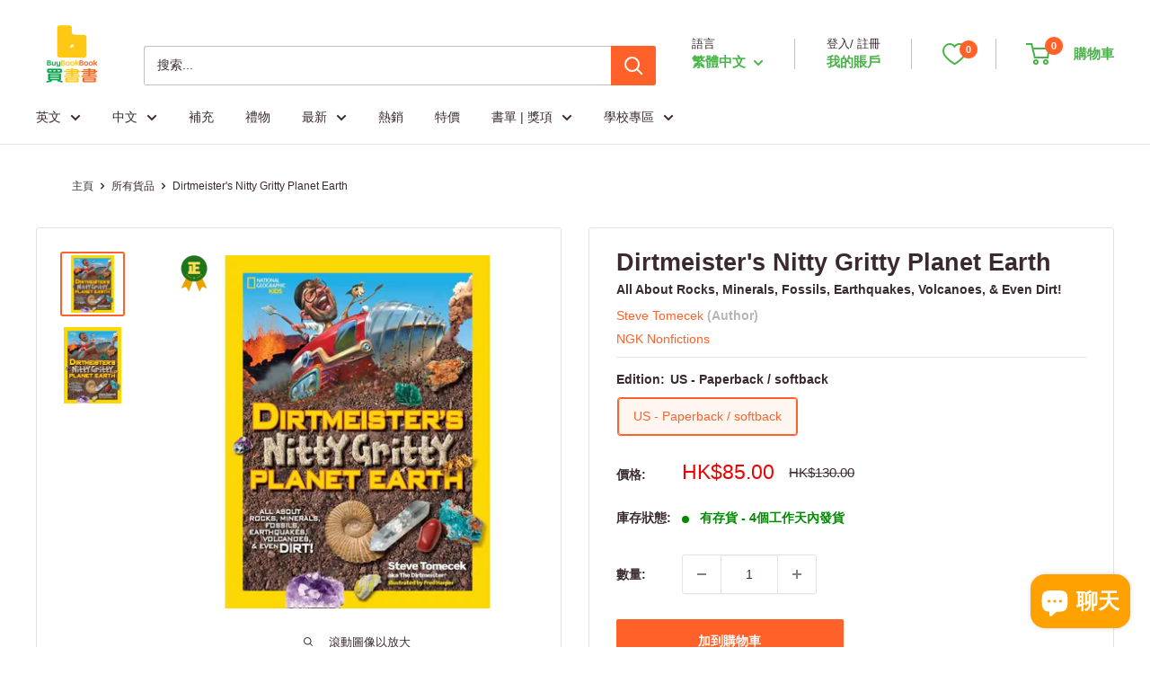

--- FILE ---
content_type: text/javascript; charset=utf-8
request_url: https://buybookbook.com/zh-mo/products/ngk-dirtmeisters-nitty-gritty-planet-earth.js
body_size: 1314
content:
{"id":7700448641251,"title":"Dirtmeister's Nitty Gritty Planet Earth","handle":"ngk-dirtmeisters-nitty-gritty-planet-earth","description":"By: Steve Tomecek     \u003chr\u003eCome and explore the world under your feet with the Dirtmeister and friends! Part graphic novel, part fun guidebook, this very cool, rocky journey introduces both eager and reluctant readers to the basic geologic processes that shape our Earth. Clear and concise explanations of the various geologic processes reveal the comprehensive science behind each fascinating topic. Fun facts and simple DIY experiments reinforce the concepts while short biographies of important scientists inspire future geo-scientists.","published_at":"2022-06-04T23:14:59+08:00","created_at":"2022-05-30T11:01:44+08:00","vendor":"National Geographic Kids","type":"Children’s \/ Teenage general interest: Nature and animals","tags":["Age Group 6-11","Age Group ONLY 6-11","Age_08-12","auto_coll_413132947683","Availability_In-stock","before_2024","books for 8 year old boys","books for 9 year old boys","books for 9 year old girls","books for kids age 9 12","Children","Children’s","Children’s \/ Teenage general interest: Nature and animals","comic","dinosaur books for kids 8-12","earth science book","Earth Sciences","earthquake","Earthquakes \u0026 Volcanoes","educational toys for 8 year olds","Flash Sale","Format_Full Color","Format_Paperback","General","geology","geology books","geology for kids","Graphic novel","JUVENILE NONFICTION","kids books ages 9-12","kids science","kids science books","Language 語言_English 英文","less_than_5_images","National Geographic Kids","NGK Nonfictions","non fiction books for kids age 9 12","Nonfiction","nonfiction books for ages 9 12","nonfiction books for kids","Removal-Sale-2","Removal-Sale-2E-5","rock books for kids","Rocks \u0026 Minerals","rocks and minerals","rocks and minerals book","rocks and minerals for kids","science","Science \u0026 Nature","science books","science books for kids","science books for kids age 9 12","science for kids","science for kids 8-12","science gifts for kids","Status_Restocked","stem books","stem books for kids","Steve Tomecek","Subject_Science","Teenage general interest: Physical world","TF2024_E_O","Unit_Single","volcano books for kids","非故事 Nonfiction_科學科技 Science \u0026 Technology","類型 Type_圖像小說 Graphic Novel"],"price":8500,"price_min":8500,"price_max":8500,"available":true,"price_varies":false,"compare_at_price":13000,"compare_at_price_min":13000,"compare_at_price_max":13000,"compare_at_price_varies":false,"variants":[{"id":42913116356835,"title":"US - Paperback \/ softback","option1":"US - Paperback \/ softback","option2":null,"option3":null,"sku":"DTRPRUS-9781426319037","requires_shipping":true,"taxable":false,"featured_image":{"id":46347139842275,"product_id":7700448641251,"position":1,"created_at":"2025-10-21T15:44:55+08:00","updated_at":"2025-10-21T15:44:57+08:00","alt":"NGK Dirtmeister's Nitty Gritty Planet Earth - 買書書 BuyBookBook","width":1000,"height":1000,"src":"https:\/\/cdn.shopify.com\/s\/files\/1\/1778\/4925\/files\/NGKDirtmeister_sNittyGrittyPlanetEarth.webp?v=1761032697","variant_ids":[42913116356835]},"available":true,"name":"Dirtmeister's Nitty Gritty Planet Earth - US - Paperback \/ softback","public_title":"US - Paperback \/ softback","options":["US - Paperback \/ softback"],"price":8500,"weight":390,"compare_at_price":13000,"inventory_management":"shopify","barcode":"9781426319037","featured_media":{"alt":"NGK Dirtmeister's Nitty Gritty Planet Earth - 買書書 BuyBookBook","id":37517443989731,"position":1,"preview_image":{"aspect_ratio":1.0,"height":1000,"width":1000,"src":"https:\/\/cdn.shopify.com\/s\/files\/1\/1778\/4925\/files\/NGKDirtmeister_sNittyGrittyPlanetEarth.webp?v=1761032697"}},"requires_selling_plan":false,"selling_plan_allocations":[]}],"images":["\/\/cdn.shopify.com\/s\/files\/1\/1778\/4925\/files\/NGKDirtmeister_sNittyGrittyPlanetEarth.webp?v=1761032697","\/\/cdn.shopify.com\/s\/files\/1\/1778\/4925\/files\/9781426319037.jpg?v=1761032696"],"featured_image":"\/\/cdn.shopify.com\/s\/files\/1\/1778\/4925\/files\/NGKDirtmeister_sNittyGrittyPlanetEarth.webp?v=1761032697","options":[{"name":"Edition","position":1,"values":["US - Paperback \/ softback"]}],"url":"\/zh-mo\/products\/ngk-dirtmeisters-nitty-gritty-planet-earth","media":[{"alt":"NGK Dirtmeister's Nitty Gritty Planet Earth - 買書書 BuyBookBook","id":37517443989731,"position":1,"preview_image":{"aspect_ratio":1.0,"height":1000,"width":1000,"src":"https:\/\/cdn.shopify.com\/s\/files\/1\/1778\/4925\/files\/NGKDirtmeister_sNittyGrittyPlanetEarth.webp?v=1761032697"},"aspect_ratio":1.0,"height":1000,"media_type":"image","src":"https:\/\/cdn.shopify.com\/s\/files\/1\/1778\/4925\/files\/NGKDirtmeister_sNittyGrittyPlanetEarth.webp?v=1761032697","width":1000},{"alt":null,"id":36786361368803,"position":2,"preview_image":{"aspect_ratio":0.75,"height":900,"width":675,"src":"https:\/\/cdn.shopify.com\/s\/files\/1\/1778\/4925\/files\/9781426319037.jpg?v=1761032696"},"aspect_ratio":0.75,"height":900,"media_type":"image","src":"https:\/\/cdn.shopify.com\/s\/files\/1\/1778\/4925\/files\/9781426319037.jpg?v=1761032696","width":675}],"requires_selling_plan":false,"selling_plan_groups":[]}

--- FILE ---
content_type: application/javascript
request_url: https://cdn.kilatechapps.com/media/countdownbar/17784925.min.js
body_size: 775
content:
countdownkt.css = document.createElement('style');countdownkt.css.id = "ctb-kt-style";countdownkt.css.innerHTML = ` #ctbkt1.ctbkt-product{text-align:center}#ctbkt1.ctbkt-product .ctb-kt-message{text-align:center}#ctbkt1.ctbkt-product .ctb-kt-timer{margin:5px 0}#ctbkt1.ctb-kt.ctbkt-product{padding:10px 0}#ctbkt1.ctb-kt{background-color:rgba(255,87,87,1);background-image:linear-gradient(270deg,rgba(255,87,87,1),rgba(255,87,87,1))}#ctbkt1 .ctb-kt-message div:first-child{color:rgba(255,247,222,1);font-size:14px;font-weight:600;font-style:normal;font-family:inherit}#ctbkt1 .ctb-kt-message div:last-child{color:rgba(255,247,221,1);font-size:13px;font-weight:600;font-style:normal;font-family:inherit}#ctbkt1 .ctb-kt-message{line-height:1.2}#ctbkt1 .ctb-ktt-unit{color:rgba(224,217,217,1);font-size:9px;font-weight:400;font-style:normal;font-family:inherit}#ctbkt1 .ctbktt-digit{color:rgba(255,87,87,1);font-size:22px;font-weight:400;font-family:inherit;background-color:rgba(255,255,255,1);border:unset;border-color:rgba(248,231,28,1)}#ctbkt1 .ctb-kt-action{background-color:rgba(254,249,249,1);color:rgba(255,87,87,1)}#ctbkt1 .ctb-kt-action.ctbktt-button:hover,#ctbkt1 .ctb-kt-action.ctbktt-discount.ctbktt-clicked{background-color:rgba(89,89,89,1);color:rgba(255,255,255,1)}#ctbkt1 .ctb-kt-action-msg{font-size:10px;font-weight:600;font-style:normal;font-family:inherit}#ctbkt1 .ctb-kt-action svg{height:10px;width:10px}#ctbkt1 .ctb-kt-action.ctbktt-discount.ctbktt-clicked:before{font-size:10px}@media screen and (max-width:750px){#ctbkt1.ctbkt-product{text-align:center}#ctbkt1.ctbkt-product .ctb-kt-message{text-align:center}#ctbkt1.ctbkt-product .ctb-kt-component{align-items:center}}`;;countdownkt.initVariables=()=>{countdownkt.app_plan="paid";countdownkt.plocale="en";countdownkt.timers={"ctbkt1":{"design":"ctbkt-bar","action_type":"ctbktt-button","action_url":"https://buybookbook.com/collections/buy-3-get-1-promotion","pmethod":"auto","showpage":"all","nature":"all","tags":"","stock":"all","digitanim":"ctbktt-animate1","texts":{"en":{"msg1":"BOB Buy3 Get1","msg2":"Ends in","action":"SHOP","days":"D","hours":"H","mins":"M","secs":"S"}},"placement":"#shopify-section-header","remaining":0,"schedule":{"smethod":"specific","period":"60","repeat":false,"timezone":-480,"start_timestamp":1761274243700,"end_timestamp":1768579140000,"start_time":"2:00","end_time":"20:00","respect_timezone":false}}};};if(document.readyState==='loading'){document.addEventListener('DOMContentLoaded',(event)=>{countdownkt.main();});}else{countdownkt.main();}